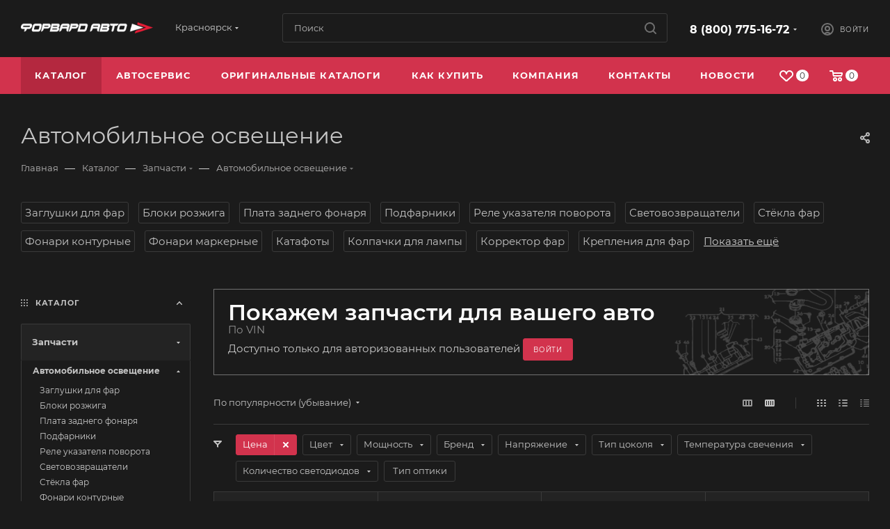

--- FILE ---
content_type: text/css
request_url: https://forwardauto.ru/bitrix/cache/css/s1/aspro_max/default_87d58187fb281240717c83b26dfb84e2/default_87d58187fb281240717c83b26dfb84e2_v1.css?17570509894092
body_size: 1672
content:


/* Start:/local/components/sok/forward.laximo/templates/forward/style.css?17545423482519*/
[x-cloak] {
	display: none !important;
}

.searchByVin__container {
	padding: 20px;
	border: 1px solid #faf7f7;
	display: flex;
	flex-direction: column;
	gap: 20px;
	color: #f3f3f366;
}

.searchByVin__header {
	display: flex;
	flex-direction: column;
	gap: 10px;
}

.searchByVin__heading {
	font-weight: 600;
	color: #fff;
	font-size: 32px;
}
input[type="text"].searchByVin__input{
	color: #1e1e1e;
}
#searchByVin__input {
	padding: 5px 30px;
	background-color: #faf7f7;
	color: #1e1e1e;
}

.inline-link {
	color: #287ff3;
}

/* МОДАЛКА */

dialog[open] {
	width: 100%;
	height: 100vh;
	position: fixed;
	z-index: 10000;
	top: 0;
	left: 0;
	display: grid;
	place-items: center;
	backdrop-filter: blur(8px);
	background-color: rgba(0, 0, 0, 0.4);
}

dialog input[type='radio'] {
	accent-color: var(--theme-base-color);
	color: green;
	transform: scale(2);
	margin-left: 5px;
}
.laximo_modal_content{
	overflow-y: auto;
    max-height: 600px;
}
.close-button {
	all: unset;
	position: absolute;
	right: 10px;
	top: 10px;
	cursor: pointer;
}

.show-more {
	text-decoration: underline;
	cursor: pointer;
}

.vehicle-found {
	position: relative;
	padding: 20px;
	background-color: #1b1b1b;
	color: white;
	border: 1px solid #faf7f7;
	max-width: 500px;
}

.vehicle-found__container {
	display: flex;
	flex-direction: column;
	gap: 20px;
}

.vehicle-found__table td {
	padding: 10px 5px;
}

.vehicle-found__property-name {
	color: #a3a3a3;
}

.vehicle-found__model-name {
	color: #d2334d;
	font-weight: 600;
}

.vehicle-found__heading {
	font-weight: 600;
}
.laximo_close_btn svg path{
	fill:#919191;
}
.laximoSearchWrapper{
	background: url(/local/components/sok/forward.laximo/templates/forward/img/lxbg.png);
    background-repeat: no-repeat;
    background-size: contain;
    background-position-x: right;
	margin: 10px 0;
}
form#vin-form, form#gos-num-form {
    margin-top: 10px;
}
#vin-form input.searchByVin__input, #gos-num-form input.searchByGosNum__input{
    line-height: 1.33;
    padding: 10px 5px;
    background: #fff;
    font-size: 0.7333em;
    position: relative;
    border-color: #fff;
    margin-right: 10px;
    margin-bottom: 10px;
	width: 193px;
}
.whats_vin{
	font-size: 12px;
    color: #8f8f8f;
}
.switch-gos-num{
	font-size: 12px;
}

@media (max-width:490px) {
	#vin-form, #gos-num-form{
		text-align:center;
		margin-bottom: 12px;
	}
	#vin-form input.searchByVin__input, #gos-num-form input.searchByGosNum__input{
		margin-right: 0px;
	}
	.laximo_modal_content {
		max-height: 520px;
	}
}
/* End */


/* Start:/bitrix/templates/aspro_max/components/bitrix/catalog.smart.filter/main_compact_ajax/style.css?16599437831133*/
/*BIZ*/
.bx_filter .bx_filter_parameter_biz{
	font-size:15px;
	display:inline-block;
	margin-right:10px;
	text-decoration:none;
	color:#215968;
	border-bottom:1px dashed;
}
.bx_filter .bx_filter_parameter_biz:hover{
	text-decoration:none;
	border-bottom:1px solid;
}
.bx_filter .bx_filter_parameter_biz.active{
	position:relative;
	padding-left:20px;
	color:#d54a4a;
	border-bottom:1px solid;
}
.bx_filter .bx_filter_parameter_biz.active:hover{
	border-bottom:1px dashed;
}
.bx_filter .bx_filter_parameter_biz.active:before{
	position:absolute;
	top:4px;
	left:1px;
	display:block;
	width:13px;
	height:13px;
	content:' ';
	background:url('[data-uri]') no-repeat center left;
}
/* End */
/* /local/components/sok/forward.laximo/templates/forward/style.css?17545423482519 */
/* /bitrix/templates/aspro_max/components/bitrix/catalog.smart.filter/main_compact_ajax/style.css?16599437831133 */


--- FILE ---
content_type: text/css
request_url: https://forwardauto.ru/bitrix/cache/css/s1/aspro_max/default_bd6b845efb989dfa00368bab3a2e67c7/default_bd6b845efb989dfa00368bab3a2e67c7_v1.css?17570509774697
body_size: 1287
content:


/* Start:/bitrix/templates/aspro_max/components/bitrix/catalog.section/catalog_block/style.css?16599437832700*/
.ajax_load .top_wrapper {
  margin-right: 1px;
}
.ajax_load .top_wrapper .catalog_block .catalog_item > div {
  padding-left: 25px;
  padding-right: 25px;
}
.ajax_load .top_wrapper .catalog_item .footer_button {
  margin-left: -25px;
  margin-right: -25px;
}

.catalog_block_template .catalog_block.owl-carousel .owl-stage-outer {
  margin: 0px -1px 0px 0px;
  padding: 0px 1px 0px 0px;
}
.catalog_block_template .catalog_block.owl-carousel .owl-stage-outer .owl-item:hover {
  z-index: 2;
}
.catalog_block_template .catalog_block.owl-carousel .catalog_item:hover .inner_wrap {
  box-shadow: inset 0px 0px 0px 1px #ececec;
  box-shadow: inset 0px 0px 0px 1px var(--stroke_black);
  height: 100%;
}
.ordered-block .catalog_block_template .catalog_block .TYPE_2 .cost.prices .more-item-info > .svg {
  top: -2px;
}
.catalog_block_template .catalog_block.owl-carousel .catalog_item:hover .inner_wrap.TYPE_2 .footer_button {
  margin-top: 0;
}

@media (min-width: 1200px) {
  .wrapper1 .right_block.wide_Y .ajax_load .top_wrapper .col-lg-3:not(.custom-line),
  .col-lg-5_2.custom-line {
    width: 20%;
  }
  .right_block.wide_Y .ajax_load .top_wrapper .col-lg-4:not(.custom-line),
  #main .catalog_page .section-content-wrapper.with-leftblock .col-lg-3:not(.custom-line),
  #main .catalog_in_content .section-content-wrapper.with-leftblock .col-lg-3:not(.custom-line) {
    width: 25%;
  }

  #main .right_block.wide_Y.catalog_page .section-content-wrapper.with-leftblock .col-lg-4:not(.custom-line),
  #main .catalog_in_content .section-content-wrapper.with-leftblock .col-lg-4:not(.custom-line) {
    width: 33.33%;
  }
}

@media (min-width: 1200px) and (max-width: 1499px) {
  .wrapper1.header-v28 .right_block.wide_Y .ajax_load .top_wrapper .col-lg-3:not(.custom-line) {
    width: 25%;
  }
  .wrapper1.header-v28 .controls-linecount {
    display: none;
  }
}

@media (max-width: 600px) {
  .wrapper1.front_page .compact-catalog-slider .catalog_block.items {
    width: auto;
    padding-left: 16px;
    margin: 0 -16px -20px !important;
    padding-bottom: 20px;
  }
  .wrapper1.front_page .compact-catalog-slider .catalog_block.items .item-parent {
    flex-shrink: 0;
    margin: 0;
    width: 172px;
  }
  .wrapper1.front_page .compact-catalog-slider .catalog_block.items .item-parent:last-of-type {
    padding-right: 16px;
    width: calc(172px + 16px);
  }

  .wrapper1.front_page .compact-catalog-slider .catalog_block.items:not(.has-bottom-nav) .bottom_nav.mobile_slider * {
    display: none;
  }

  .wrapper1.front_page .compact-catalog-slider ~ .bottom_nav:not(.mobile_slider) {
    display: none;
  }
}

/* End */


/* Start:/bitrix/templates/aspro_max/css/bonus-system.min.css?16710922381535*/
.bonus-system-block,.bonus_item_cart,.lt_cart_bonus_all{font-size:.8rem;line-height:1rem;position:relative;padding:4px 0 0 14px;width:max-content}.bonus-system-block:empty,.bonus_item_cart:empty,.lt_cart_bonus_all:empty{display:none}.bonus-system-block:after,.bonus_item_cart:after,.lt_cart_bonus_all:after{content:'';display:block;position:absolute;left:0;top:3px;bottom:0;width:11px;background:url(/bitrix/templates/aspro_max/css/../images/svg/bonus_icon.svg) center no-repeat}.catalog_item.big .bonus-system-block{color:#fff}.catalog_item.big .bonus-system-block:not(:empty):after{background:url(/bitrix/templates/aspro_max/css/../images/svg/bonus_icon_white.svg) center no-repeat}.services_buy_block .bonus-system-block{margin-left:9px}.body-info__bottom .sale_block~.bonus-system-block{margin-top:5px}.prices-services-detail .bonus-system-block{margin-left:8px}.bonus_item_cart{margin-bottom:5px}.basket_fly .items_wrap .bonus-system-block,.basket_hover_block .bonus-system-block,.lt_cart_bonus_all{margin-left:auto}#bx-soa-order .bx-soa-cart-total .bx-soa-cart-total-line [id^=bonus]>span{background:var(--card_bg_black);position:relative;z-index:1}.bx-soa-section-content.lt_bonus_cont_success{background-color:var(--black_bg_black);padding-top:26px}.bonus_comment_min_max{color:var(--white_text_black)}#bonus_payment_block .bx-soa-coupon-input.lt_no_arrow:before{display:none}#bonus_payment_block #bonus_payfield_block .bx-soa-coupon-input{display:inline-block;vertical-align:baseline;overflow:visible}#bonus_payment_block #bonus_payfield_block .bx-soa-coupon-input input{margin-bottom:10px}
/* End */
/* /bitrix/templates/aspro_max/components/bitrix/catalog.section/catalog_block/style.css?16599437832700 */
/* /bitrix/templates/aspro_max/css/bonus-system.min.css?16710922381535 */


--- FILE ---
content_type: application/javascript
request_url: https://forwardauto.ru/bitrix/cache/js/s1/aspro_max/default_6d89717aa2fccaf876392342038c12b5/default_6d89717aa2fccaf876392342038c12b5_v1.js?175705098970603
body_size: 15695
content:

; /* Start:"a:4:{s:4:"full";s:34:"/local/js/soklib.js?17484076246079";s:6:"source";s:19:"/local/js/soklib.js";s:3:"min";s:0:"";s:3:"map";s:0:"";}"*/
sokJSLib = {
    childs:[],
    vueApp:{},
    ajaxDataType:"json",
    //object main functions(methods) section
    init:function(options){
        let _this=this
        $.each(options, function(i,v){
          _this[i]=v;
        });
        this.eventsChecker();
        this.listenersChecker();
    },
    //object events checker method, provides binding functions on events from the "events" property of object
    eventsChecker:function(){
        let thisObj=this;
        $.each(thisObj.events, function(eventType, eventData) {
          $.each(eventData, function(selector, callback){
            if(Array.isArray(callback)){
              $.each(callback, function(index, callbackFunction){
                if(eventType=="load"){
                  thisObj[callbackFunction].call($(selector), thisObj);
                }else if(eventType=="ready"){
                  $(document).ready(function(){
                    thisObj[callbackFunction].call($(selector), thisObj);
                  });
                }else if(eventType=="custom"){
                  $(document).off(selector, thisObj[callbackFunction]);
                  $(document).on(selector, thisObj[callbackFunction]);
                }else if(eventType=="scroll"){
                  selector=selector=="window"?window:selector;
                  $(selector).off(eventType, thisObj[callbackFunction]);
                  $(selector).on(eventType, thisObj[callbackFunction]);
                }else if(eventType=="wheel" || eventType=="touchmove"){
                  $(selector).off(eventType, { passive: false }, thisObj[callbackFunction]);
                  $(selector).on(eventType, { passive: false }, thisObj[callbackFunction]);
                }else{
                  $(document).off(eventType, selector, thisObj[callbackFunction]);
                  $(document).on(eventType, selector, thisObj[callbackFunction]);
                }
              })
            }else{
              if(eventType=="load"){
                thisObj[callback].call($(selector), thisObj);
              }else if(eventType=="ready"){
                $(document).ready(function(){
                  thisObj[callback].call($(selector), thisObj);
                });
              }else if(eventType=="custom"){
                  $(document).off(selector, thisObj[callback]);
                  $(document).on(selector, thisObj[callback]);
              }else if(eventType=="scroll"){
                selector=selector=="window"?window:selector;
                $(selector).off(eventType, thisObj[callback]);
                $(selector).on(eventType, thisObj[callback]);
              }else if(eventType=="wheel" || eventType=="touchmove"){
                $(selector).off(eventType, { passive: false }, thisObj[callback]);
                $(selector).on(eventType, { passive: false }, thisObj[callback]);
              }else{
                  $(document).off(eventType, selector, thisObj[callback]);
                  $(document).on(eventType, selector, thisObj[callback]);
              }
            }
          })
        });
    },
    addListener:function(event, params=false, context=false){
      var customEvent=$.Event(event);
      if(context)
        customEvent.context = context;
      $(document).trigger(customEvent, context);
    },
    //common ajax request metod
    sendRequest: async function(Callback){
          let _this=this;
          console.log("Callback", Callback);
          console.log("ajaxUrl", _this.ajaxUrl);
          console.log("data", this.ajaxParams);
          console.log("data_type", _this.ajaxDataType);
          let result=new Promise((resolve, reject) =>{
            $.ajax({
              url: _this.ajaxUrl,
              method: 'POST',
              data: this.ajaxParams,
              dataType: _this.ajaxDataType,
              contentType: false,
              processData: false,
              success: function(data) {
                setTimeout(function(){
                  _this[Callback](data);
                  resolve(true);
                }, 10);
              },
              error: function(xhr, status, error) { // добавляем аргументы xhr, status и error
                console.log('XHR status:', xhr);
                console.log('Error status:', status);
                console.log('Error message:', error);
                resolve(false);
              }
            });
          });
      return result;
    },
    listenersChecker:function(){
      let thisObj=this;
      this.Proxy=new Proxy(thisObj, {
        set: function(target, prop, value) {
          Reflect.set(target, prop, value);
          Object.keys(thisObj.propListeners).forEach(function(propName){
            console.log(prop, propName);
            if(prop==propName){
              thisObj[thisObj.propListeners[propName]]();
            }
          });  
        }
      })
    },
  
    modifyTemplateData: function(templateName, templateData, propertyName=false){
      console.log(this.vueApp[templateName]);
      if(propertyName){
        this.vueApp[templateName][propertyName]=templateData;
      }else{
        Object.keys(templateData).forEach(key => {
          this.vueApp[templateName][key]=templateData[key];
        });
      }
    },
    mountTemplate:function(templateName, templateData, selector){
      let _this=this;
        this.vueApp[templateName]=BX.Vue3.BitrixVue.createApp({
          data()
          {
            return templateData;
          },
          methods(){
            _this.VueInitScripts
          },
          mounted(){
            _this.VueInitScripts.call(this);
          },
          updated(){
            _this.VueInitScripts.call(this);
          },
          // language=Vue
          template: this.templatesHTML[templateName],
        }).mount(selector);
    },
    
    extend:function (Child) {
      object=this;
      for(var key in object) {
        if(key!="childs")
         Child[key]=object[key];
      }
      console.log(Child);
      //sokJSLib.childs.push(Child.constructor);
    },
  };
/* End */
;
; /* Start:"a:4:{s:4:"full";s:79:"/local/components/sok/forward.laximo/templates/forward/script.js?17484076246081";s:6:"source";s:64:"/local/components/sok/forward.laximo/templates/forward/script.js";s:3:"min";s:0:"";s:3:"map";s:0:"";}"*/
sokJSLib.extend(laximoSearch = {
    //object props section
    ajaxParams: {},
    templatePath: "",
    signedParams: "",
    cars:{},
    selectedCar:{},
    authorized:0,
    reloadWindow:false,
    VueInit: false,
    //region Event listeners list
    events: {
      click: {
        ".choose_vehicle": "chooseVehicle",
        ".show_car_info":"showVehicleInfo",
        ".laximo_close_btn":"closeModal",
        ".select_current_vehicle":"selectVehicle",
        ".remove_vehicle":"removeVehicle",
        "#searchByVin__send-button":"searchByVin",
        ".add_vehicle":"addVehicle",
        ".switch-gos-num":"switchGosNum",
        ".switch-vin":"switchVin",
      },
      load:{
        body:"loadWidget",
      },
    },
    // region Init scripts on mount
    VueInitScripts: function () {
      $('.searchByGosNum__input').mask('Z 000 ZZ 009', {
        translation: {
          'Z': {
            pattern: /[АаВвЕеКкМмНнОоРрСсТтУуХх]/, optional: false
          }
        }
      });
    },
    getFormData: function(form=false){
      let data = form ? new FormData(form) : new FormData();
      data.set("action", "searchByVin");
      data.set("signedParamsString", laximoSearch.signedParams);
      data.set("is_ajax_post", "Y");
      return data;
    },
    prepareModal: function(){
      if(!$(".laximoModals").length)
        $("body").append("<div class='laximoModals'></div>");
    },
    loadWidget: function(){
      laximoSearch.mountTemplate(
        "main",
        {
          cars: laximoSearch.cars,
          car: laximoSearch.selectedCar,
          authorized: laximoSearch.authorized,
          gosNumSearch: false,
        },
        ".laximoSearchWrapper"
      );
    },
    reloadWidget:function(){
      laximoSearch.modifyTemplateData(
        "main",
        {
          cars: laximoSearch.cars,
          car: laximoSearch.selectedCar,
          authorized: laximoSearch.authorized,
        }
      );
    },
    switchGosNum: function(){
      laximoSearch.modifyTemplateData(
        "main",
        {
          gosNumSearch: true,
        }
      );
    },
    switchVin: function(){
      laximoSearch.modifyTemplateData(
        "main",
        {
          gosNumSearch: false,
        }
      );
    },
    chooseVehicle: function(){
      laximoSearch.prepareModal();
      laximoSearch.mountTemplate(
        "choose_vehicle",
        {
          cars: laximoSearch.cars,
          selectedCar: laximoSearch.selectedCar,
        },
        ".laximoModals"
      );
    },
    showVehicleInfo: function(){
      const result = laximoSearch.cars.find(item => item.ID === $(this).attr("data-id"));
      console.log(result);
      laximoSearch.prepareModal();
      laximoSearch.mountTemplate(
        "vehicle_info",
        {
          car: result,
        },
        ".laximoModals"
      );
    },
    closeModal: function(){
      if(!laximoSearch.reloadWindow)
        $(".laximoModals dialog").remove();
      else{
        $(".laximo_modal").addClass("form sending");
        location.reload();
      }
    },
    selectVehicle: function(){
      $(".laximo_modal").addClass("form sending");
      let data = laximoSearch.getFormData();
      data.set("id", $(this).attr("data-id"));
      data.set("action", "selectVehicle");
      laximoSearch.ajaxParams = data;
      laximoSearch.sendRequest("selectVehicleCalback");
    },
    selectVehicleCalback: function(data){
      console.log(data);
      if(data.result){
        laximoSearch.reloadWindow=true;
        laximoSearch.cars=data.result.USER.CARS;
        laximoSearch.selectedCar=data.result.SELECTED_CAR;
        laximoSearch.reloadWidget();
        laximoSearch.closeModal();
      }
    },
    removeVehicle: function(){
      $(".laximo_modal").addClass("form sending");
      let data = laximoSearch.getFormData();
      data.set("id", $(this).attr("data-id"));
      data.set("action", "removeVehicle");
      laximoSearch.ajaxParams = data;
      laximoSearch.sendRequest("removeVehicleCalback");
    },
    removeVehicleCalback: function(data){
      laximoSearch.reloadWindow=true;
      if(typeof data.result.USER !== "undefined"){
        laximoSearch.cars=data.result.USER.CARS;
        laximoSearch.selectedCar=data.result.SELECTED_CAR;
        laximoSearch.chooseVehicle();
        laximoSearch.reloadWidget();
      }else{
        laximoSearch.cars=false;
        laximoSearch.selectedCar=false;
        laximoSearch.reloadWidget();
        laximoSearch.closeModal();
      }
    },
    searchByVin: function(){
      let form = $("#vin-form")[0];
      let data = laximoSearch.getFormData(form);
      data.set("action", "searchByVin");
      laximoSearch.ajaxParams = data;
      laximoSearch.sendRequest("searchByVinCalback");
    },
    searchByVinCalback: function(data){
      console.log(data);
      if(typeof data.result.USER !== "undefined"){
        laximoSearch.cars=data.result.USER.CARS;
        laximoSearch.selectedCar=data.result.SELECTED_CAR;
      }
      laximoSearch.prepareModal();
      if(!data.result.success && typeof data.result.message!=="undefined"){
        laximoSearch.mountTemplate(
          "error_message",
          {
            message: data.result.message,
          },
          ".laximoModals"
        );
      }else if(data.result.count>1){
        laximoSearch.cars=data.result.saveResult;
        laximoSearch.reloadWindow=true;
        laximoSearch.mountTemplate(
          "found_vehicles",
          {
            result: data.result.saveResult,
          },
          ".laximoModals"
        );
      }else{
        laximoSearch.reloadWindow=true;
        laximoSearch.mountTemplate(
          "found_vehicle",
          {
            result: data.result.saveResult[0],
          },
          ".laximoModals"
        );
      }
      
      laximoSearch.reloadWidget();
    },
    addVehicle: function(){
      laximoSearch.prepareModal();
      laximoSearch.mountTemplate(
        "add_vehicle",
        {
          
        },
        ".laximoModals"
      );
    },
});
/* End */
;
; /* Start:"a:4:{s:4:"full";s:89:"/local/components/sok/forward.laximo/templates/forward/jquery.mask.min.js?174840762415452";s:6:"source";s:73:"/local/components/sok/forward.laximo/templates/forward/jquery.mask.min.js";s:3:"min";s:0:"";s:3:"map";s:0:"";}"*/
// jQuery Mask Plugin v1.14.16
// github.com/igorescobar/jQuery-Mask-Plugin
var $jscomp = $jscomp || {};
$jscomp.scope = {};
$jscomp.findInternal = function(a, n, f) {
    a instanceof String && (a = String(a));
    for (var p = a.length, k = 0; k < p; k++) {
        var b = a[k];
        if (n.call(f, b, k, a))
            return {
                i: k,
                v: b
            }
    }
    return {
        i: -1,
        v: void 0
    }
}
;
$jscomp.ASSUME_ES5 = !1;
$jscomp.ASSUME_NO_NATIVE_MAP = !1;
$jscomp.ASSUME_NO_NATIVE_SET = !1;
$jscomp.SIMPLE_FROUND_POLYFILL = !1;
$jscomp.defineProperty = $jscomp.ASSUME_ES5 || "function" == typeof Object.defineProperties ? Object.defineProperty : function(a, n, f) {
    a != Array.prototype && a != Object.prototype && (a[n] = f.value)
}
;
$jscomp.getGlobal = function(a) {
    return "undefined" != typeof window && window === a ? a : "undefined" != typeof global && null != global ? global : a
}
;
$jscomp.global = $jscomp.getGlobal(this);
$jscomp.polyfill = function(a, n, f, p) {
    if (n) {
        f = $jscomp.global;
        a = a.split(".");
        for (p = 0; p < a.length - 1; p++) {
            var k = a[p];
            k in f || (f[k] = {});
            f = f[k]
        }
        a = a[a.length - 1];
        p = f[a];
        n = n(p);
        n != p && null != n && $jscomp.defineProperty(f, a, {
            configurable: !0,
            writable: !0,
            value: n
        })
    }
}
;
$jscomp.polyfill("Array.prototype.find", function(a) {
    return a ? a : function(a, f) {
        return $jscomp.findInternal(this, a, f).v
    }
}, "es6", "es3");
(function(a, n, f) {
    "function" === typeof define && define.amd ? define(["jquery"], a) : "object" === typeof exports && "undefined" === typeof Meteor ? module.exports = a(require("jquery")) : a(n || f)
}
)(function(a) {
    var n = function(b, d, e) {
        var c = {
            invalid: [],
            getCaret: function() {
                try {
                    var a = 0
                      , r = b.get(0)
                      , h = document.selection
                      , d = r.selectionStart;
                    if (h && -1 === navigator.appVersion.indexOf("MSIE 10")) {
                        var e = h.createRange();
                        e.moveStart("character", -c.val().length);
                        a = e.text.length
                    } else if (d || "0" === d)
                        a = d;
                    return a
                } catch (C) {}
            },
            setCaret: function(a) {
                try {
                    if (b.is(":focus")) {
                        var c = b.get(0);
                        if (c.setSelectionRange)
                            c.setSelectionRange(a, a);
                        else {
                            var g = c.createTextRange();
                            g.collapse(!0);
                            g.moveEnd("character", a);
                            g.moveStart("character", a);
                            g.select()
                        }
                    }
                } catch (B) {}
            },
            events: function() {
                b.on("keydown.mask", function(a) {
                    b.data("mask-keycode", a.keyCode || a.which);
                    b.data("mask-previus-value", b.val());
                    b.data("mask-previus-caret-pos", c.getCaret());
                    c.maskDigitPosMapOld = c.maskDigitPosMap
                }).on(a.jMaskGlobals.useInput ? "input.mask" : "keyup.mask", c.behaviour).on("paste.mask drop.mask", function() {
                    setTimeout(function() {
                        b.keydown().keyup()
                    }, 100)
                }).on("change.mask", function() {
                    b.data("changed", !0)
                }).on("blur.mask", function() {
                    f === c.val() || b.data("changed") || b.trigger("change");
                    b.data("changed", !1)
                }).on("blur.mask", function() {
                    f = c.val()
                }).on("focus.mask", function(b) {
                    !0 === e.selectOnFocus && a(b.target).select()
                }).on("focusout.mask", function() {
                    e.clearIfNotMatch && !k.test(c.val()) && c.val("")
                })
            },
            getRegexMask: function() {
                for (var a = [], b, c, e, t, f = 0; f < d.length; f++)
                    (b = l.translation[d.charAt(f)]) ? (c = b.pattern.toString().replace(/.{1}$|^.{1}/g, ""),
                    e = b.optional,
                    (b = b.recursive) ? (a.push(d.charAt(f)),
                    t = {
                        digit: d.charAt(f),
                        pattern: c
                    }) : a.push(e || b ? c + "?" : c)) : a.push(d.charAt(f).replace(/[-\/\\^$*+?.()|[\]{}]/g, "\\$&"));
                a = a.join("");
                t && (a = a.replace(new RegExp("(" + t.digit + "(.*" + t.digit + ")?)"), "($1)?").replace(new RegExp(t.digit,"g"), t.pattern));
                return new RegExp(a)
            },
            destroyEvents: function() {
                b.off("input keydown keyup paste drop blur focusout ".split(" ").join(".mask "))
            },
            val: function(a) {
                var c = b.is("input") ? "val" : "text";
                if (0 < arguments.length) {
                    if (b[c]() !== a)
                        b[c](a);
                    c = b
                } else
                    c = b[c]();
                return c
            },
            calculateCaretPosition: function(a) {
                var d = c.getMasked()
                  , h = c.getCaret();
                if (a !== d) {
                    var e = b.data("mask-previus-caret-pos") || 0;
                    d = d.length;
                    var g = a.length, f = a = 0, l = 0, k = 0, m;
                    for (m = h; m < d && c.maskDigitPosMap[m]; m++)
                        f++;
                    for (m = h - 1; 0 <= m && c.maskDigitPosMap[m]; m--)
                        a++;
                    for (m = h - 1; 0 <= m; m--)
                        c.maskDigitPosMap[m] && l++;
                    for (m = e - 1; 0 <= m; m--)
                        c.maskDigitPosMapOld[m] && k++;
                    h > g ? h = 10 * d : e >= h && e !== g ? c.maskDigitPosMapOld[h] || (e = h,
                    h = h - (k - l) - a,
                    c.maskDigitPosMap[h] && (h = e)) : h > e && (h = h + (l - k) + f)
                }
                return h
            },
            behaviour: function(d) {
                d = d || window.event;
                c.invalid = [];
                var e = b.data("mask-keycode");
                if (-1 === a.inArray(e, l.byPassKeys)) {
                    e = c.getMasked();
                    var h = c.getCaret()
                      , g = b.data("mask-previus-value") || "";
                    setTimeout(function() {
                        c.setCaret(c.calculateCaretPosition(g))
                    }, a.jMaskGlobals.keyStrokeCompensation);
                    c.val(e);
                    c.setCaret(h);
                    return c.callbacks(d)
                }
            },
            getMasked: function(a, b) {
                var h = []
                  , f = void 0 === b ? c.val() : b + ""
                  , g = 0
                  , k = d.length
                  , n = 0
                  , p = f.length
                  , m = 1
                  , r = "push"
                  , u = -1
                  , w = 0;
                b = [];
                if (e.reverse) {
                    r = "unshift";
                    m = -1;
                    var x = 0;
                    g = k - 1;
                    n = p - 1;
                    var A = function() {
                        return -1 < g && -1 < n
                    }
                } else
                    x = k - 1,
                    A = function() {
                        return g < k && n < p
                    }
                    ;
                for (var z; A(); ) {
                    var y = d.charAt(g)
                      , v = f.charAt(n)
                      , q = l.translation[y];
                    if (q)
                        v.match(q.pattern) ? (h[r](v),
                        q.recursive && (-1 === u ? u = g : g === x && g !== u && (g = u - m),
                        x === u && (g -= m)),
                        g += m) : v === z ? (w--,
                        z = void 0) : q.optional ? (g += m,
                        n -= m) : q.fallback ? (h[r](q.fallback),
                        g += m,
                        n -= m) : c.invalid.push({
                            p: n,
                            v: v,
                            e: q.pattern
                        }),
                        n += m;
                    else {
                        if (!a)
                            h[r](y);
                        v === y ? (b.push(n),
                        n += m) : (z = y,
                        b.push(n + w),
                        w++);
                        g += m
                    }
                }
                a = d.charAt(x);
                k !== p + 1 || l.translation[a] || h.push(a);
                h = h.join("");
                c.mapMaskdigitPositions(h, b, p);
                return h
            },
            mapMaskdigitPositions: function(a, b, d) {
                a = e.reverse ? a.length - d : 0;
                c.maskDigitPosMap = {};
                for (d = 0; d < b.length; d++)
                    c.maskDigitPosMap[b[d] + a] = 1
            },
            callbacks: function(a) {
                var g = c.val()
                  , h = g !== f
                  , k = [g, a, b, e]
                  , l = function(a, b, c) {
                    "function" === typeof e[a] && b && e[a].apply(this, c)
                };
                l("onChange", !0 === h, k);
                l("onKeyPress", !0 === h, k);
                l("onComplete", g.length === d.length, k);
                l("onInvalid", 0 < c.invalid.length, [g, a, b, c.invalid, e])
            }
        };
        b = a(b);
        var l = this, f = c.val(), k;
        d = "function" === typeof d ? d(c.val(), void 0, b, e) : d;
        l.mask = d;
        l.options = e;
        l.remove = function() {
            var a = c.getCaret();
            l.options.placeholder && b.removeAttr("placeholder");
            b.data("mask-maxlength") && b.removeAttr("maxlength");
            c.destroyEvents();
            c.val(l.getCleanVal());
            c.setCaret(a);
            return b
        }
        ;
        l.getCleanVal = function() {
            return c.getMasked(!0)
        }
        ;
        l.getMaskedVal = function(a) {
            return c.getMasked(!1, a)
        }
        ;
        l.init = function(g) {
            g = g || !1;
            e = e || {};
            l.clearIfNotMatch = a.jMaskGlobals.clearIfNotMatch;
            l.byPassKeys = a.jMaskGlobals.byPassKeys;
            l.translation = a.extend({}, a.jMaskGlobals.translation, e.translation);
            l = a.extend(!0, {}, l, e);
            k = c.getRegexMask();
            if (g)
                c.events(),
                c.val(c.getMasked());
            else {
                e.placeholder && b.attr("placeholder", e.placeholder);
                b.data("mask") && b.attr("autocomplete", "off");
                g = 0;
                for (var f = !0; g < d.length; g++) {
                    var h = l.translation[d.charAt(g)];
                    if (h && h.recursive) {
                        f = !1;
                        break
                    }
                }
                f && b.attr("maxlength", d.length).data("mask-maxlength", !0);
                c.destroyEvents();
                c.events();
                g = c.getCaret();
                c.val(c.getMasked());
                c.setCaret(g)
            }
        }
        ;
        l.init(!b.is("input"))
    };
    a.maskWatchers = {};
    var f = function() {
        var b = a(this)
          , d = {}
          , e = b.attr("data-mask");
        b.attr("data-mask-reverse") && (d.reverse = !0);
        b.attr("data-mask-clearifnotmatch") && (d.clearIfNotMatch = !0);
        "true" === b.attr("data-mask-selectonfocus") && (d.selectOnFocus = !0);
        if (p(b, e, d))
            return b.data("mask", new n(this,e,d))
    }
      , p = function(b, d, e) {
        e = e || {};
        var c = a(b).data("mask")
          , f = JSON.stringify;
        b = a(b).val() || a(b).text();
        try {
            return "function" === typeof d && (d = d(b)),
            "object" !== typeof c || f(c.options) !== f(e) || c.mask !== d
        } catch (w) {}
    }
      , k = function(a) {
        var b = document.createElement("div");
        a = "on" + a;
        var e = a in b;
        e || (b.setAttribute(a, "return;"),
        e = "function" === typeof b[a]);
        return e
    };
    a.fn.mask = function(b, d) {
        d = d || {};
        var e = this.selector
          , c = a.jMaskGlobals
          , f = c.watchInterval;
        c = d.watchInputs || c.watchInputs;
        var k = function() {
            if (p(this, b, d))
                return a(this).data("mask", new n(this,b,d))
        };
        a(this).each(k);
        e && "" !== e && c && (clearInterval(a.maskWatchers[e]),
        a.maskWatchers[e] = setInterval(function() {
            a(document).find(e).each(k)
        }, f));
        return this
    }
    ;
    a.fn.masked = function(a) {
        return this.data("mask").getMaskedVal(a)
    }
    ;
    a.fn.unmask = function() {
        clearInterval(a.maskWatchers[this.selector]);
        delete a.maskWatchers[this.selector];
        return this.each(function() {
            var b = a(this).data("mask");
            b && b.remove().removeData("mask")
        })
    }
    ;
    a.fn.cleanVal = function() {
        return this.data("mask").getCleanVal()
    }
    ;
    a.applyDataMask = function(b) {
        b = b || a.jMaskGlobals.maskElements;
        (b instanceof a ? b : a(b)).filter(a.jMaskGlobals.dataMaskAttr).each(f)
    }
    ;
    k = {
        maskElements: "input,td,span,div",
        dataMaskAttr: "*[data-mask]",
        dataMask: !0,
        watchInterval: 300,
        watchInputs: !0,
        keyStrokeCompensation: 10,
        useInput: !/Chrome\/[2-4][0-9]|SamsungBrowser/.test(window.navigator.userAgent) && k("input"),
        watchDataMask: !1,
        byPassKeys: [9, 16, 17, 18, 36, 37, 38, 39, 40, 91],
        translation: {
            0: {
                pattern: /\d/
            },
            9: {
                pattern: /\d/,
                optional: !0
            },
            "#": {
                pattern: /\d/,
                recursive: !0
            },
            A: {
                pattern: /[a-zA-Z0-9]/
            },
            S: {
                pattern: /[a-zA-Z]/
            }
        }
    };
    a.jMaskGlobals = a.jMaskGlobals || {};
    k = a.jMaskGlobals = a.extend(!0, {}, k, a.jMaskGlobals);
    k.dataMask && a.applyDataMask();
    setInterval(function() {
        a.jMaskGlobals.watchDataMask && a.applyDataMask()
    }, k.watchInterval)
}, window.jQuery, window.Zepto);
/* End */
;
; /* Start:"a:4:{s:4:"full";s:110:"/bitrix/templates/aspro_max/components/bitrix/catalog.smart.filter/main_compact_ajax/script.js?167757767841648";s:6:"source";s:94:"/bitrix/templates/aspro_max/components/bitrix/catalog.smart.filter/main_compact_ajax/script.js";s:3:"min";s:0:"";s:3:"map";s:0:"";}"*/
// fix double add event handler (composite + google PSI module)
if (!window.JCSmartFilterBinds) {
  $(document).ready(function () {
    $(document).on("click", ".bx_filter.compact .bx_filter_parameters_box_title .delete_filter", function () {
      var _this = $(this);
      _this.closest(".bx_filter_parameters_box").find("input[type=text]").val("");
      _this.closest(".bx_filter_parameters_box").removeClass("set");
      _this.closest(".bx_filter_parameters_box").find(".pict label").removeClass("active");
      _this.closest(".bx_filter_parameters_box").find(".bx_filter_parameters_box_title .count_selected").text("");

      var t = false;
      _this
        .closest(".bx_filter_parameters_box")
        .find("input")
        .each(function () {
          var __this = this;
          $(__this).prop("checked", false);
          if (t) {
            clearTimeout(t);
          }

          t = setTimeout(function () {
            smartFilter.reload(__this);
          }, 100);
        });
    });

    $(document).on("click", ".bx_filter.compact .bx_filter_block", function (e) {
      e.stopPropagation();
    });

    $(document).on("click", ".bx_filter_button_box .bx_filter_search_reset", function (e) {
      $(this).addClass("hidden");
      $(".bx_filter_search_reset.btn-link-text").click();
    });

    $(document).on("click", "#mobilefilter .bx_filter_parameters_box_title:not(.prices)", function (e) {
      $(this).closest(".bx_filter_parameters_box").toggleClass("active");
    });

    $(document).on("click", ".filter-compact-block .bx_filter_parameters_box_title.prices.title", function (e) {
      if (BX.PopupWindowManager.getCurrentPopup()) BX.PopupWindowManager.getCurrentPopup().close();
      $(".bx_filter_parameters_box").removeClass("active");
    });

    $(document).on("click", ".filter-compact-block .bx_filter_parameters_box_title:not(.prices)", function (e) {
      var target = e.target;
      if (
        !$(e.target).hasClass("tooltip") &&
        !$(e.target).hasClass("delete_filter") &&
        !$(e.target).closest(".delete_filter").length
      ) {
        e.stopPropagation();

        var $box = $(this).closest(".bx_filter_parameters_box");
        if ($box.hasClass("active")) {
          $(this).next(".bx_filter_block").stop().slideUp(100);
        } else {
          $(".bx_filter_block:not(.limited_block)").slideUp(100);
          $(".bx_filter_parameters_box").removeClass("active");

          var _this = $(this);
          setTimeout(function () {
            var boxOffsetLeft = _this.offset().left,
              boxWidth = _this.next(".bx_filter_block").outerWidth(),
              windowWidth = $(window).width();

            if (boxOffsetLeft + boxWidth > windowWidth) {
              _this.next(".bx_filter_block").addClass("right");
            } else {
              _this.next(".bx_filter_block").removeClass("right");
            }
          }, 0);

          _this.next(".bx_filter_block").stop().slideDown(300);
        }
        $box.toggleClass("active");
      }
    });

    $(document).on("click", ".bx_filter_block .bx_filter_button_box .btn", function () {
      $(this).closest("form").find(".bx_filter_search_button").click();
    });

    $(document).on("click", function (e) {
      $(".filter-compact-block .bx_filter_block:not(.limited_block)").stop().slideUp(100);
      $(".filter-compact-block .bx_filter_parameters_box").removeClass("active");
    });
    $(document).click(function (e) {
      if (!$(e.target).hasClass("tooltip")) {
        $(".bx_filter .hint.active").removeClass("active").find(".tooltip").slideUp(200);
      }
    });
    window.JCSmartFilterBinds = true;
  });
}
function JCSmartFilter(ajaxURL, viewMode, params) {
  this.ajaxURL = ajaxURL;
  this.form = null;
  this.timer = null;
  this.cacheKey = "";
  this.cache = [];
  this.viewMode = viewMode;
  this.normal_url = false;
  this.reset = false;
  this.SEF_SET_FILTER_URL = params.SEF_SET_FILTER_URL;
  this.SEF_DEL_FILTER_URL = params.SEF_DEL_FILTER_URL;
  /*if (params && params.SEF_SET_FILTER_URL)
		{*/
  this.bindUrlToButton("set_filter", params.SEF_SET_FILTER_URL);
  this.sef = true;
  /*}
		if (params && params.SEF_DEL_FILTER_URL)
		{*/
  this.bindUrlToButton("del_filter", params.SEF_DEL_FILTER_URL);
  //}
  if (!params.SEF_DEL_FILTER_URL) {
    this.normal_url = true;
  }
}

JCSmartFilter.prototype.keyup = function (input) {
  if (!!this.timer) {
    clearTimeout(this.timer);
  }
  if (!$(input).hasClass("disabled")) {
    this.timer = setTimeout(
      BX.delegate(function () {
        this.reload(input);
      }, this),
      500
    );
  }
};

JCSmartFilter.prototype.click = function (checkbox) {
  if (!!this.timer) {
    clearTimeout(this.timer);
  }

  this.timer = setTimeout(
    BX.delegate(function () {
      this.reload(checkbox);
    }, this),
    500
  );
};

JCSmartFilter.prototype.reload = function (input) {
  if (this.cacheKey !== "") {
    //Postprone backend query
    if (!!this.timer) {
      clearTimeout(this.timer);
    }
    this.timer = setTimeout(
      BX.delegate(function () {
        this.reload(input);
      }, this),
      1000
    );
    return;
  }
  this.cacheKey = "|";

  this.position = BX.pos(input, true);
  this.form = BX.findParent(input, { tag: "form" });

  if (this.form) {
    if ($(".middle > .container .ajax_load").length) $(".middle > .container .ajax_load").addClass("loading-state");

    var values = [];
    values[0] = { name: "ajax", value: "y" };
    this.gatherInputsValues(values, BX.findChildren(this.form, { tag: new RegExp("^(input|select)$", "i") }, true));

    $(".bx_filter_parameters_box").removeClass("set");

    for (var i = 0; i < values.length; i++) {
      this.cacheKey += values[i].name + ":" + values[i].value + "|";
      $("input[name=" + values[i].name + "]")
        .closest(".bx_filter_parameters_box")
        .addClass("set");
    }

    if (this.cache[this.cacheKey]) {
      this.curFilterinput = input;
      this.postHandler(this.cache[this.cacheKey], true);
    } else {
      if (this.sef) {
        var set_filter = BX("set_filter"),
          reset_filter = BX("del_filter");

        if (set_filter) set_filter.disabled = true;
        if (reset_filter) reset_filter.disabled = true;
      }

      this.curFilterinput = input;

      BX.ajax.loadJSON(this.ajaxURL, this.values2post(values), BX.delegate(this.postHandler, this));
    }
  }

  var i = 0;
  $(input)
    .closest(".bx_filter_block")
    .find("input[type=checkbox], input[type=radio]")
    .each(function () {
      if ($(this).prop("checked") === true) {
        ++i;
      }
    })
    .promise()
    .done(function () {
      if (i != 0) {
        $(input)
          .closest(".bx_filter_parameters_box")
          .find(".bx_filter_parameters_box_title .count_selected")
          .text(": " + i);
      } else {
        $(input).closest(".bx_filter_parameters_box").find(".bx_filter_parameters_box_title .count_selected").text("");
      }
    });
};

JCSmartFilter.prototype.updateItem = function (PID, arItem, reset) {
  if (arItem.PROPERTY_TYPE === "N" || arItem.PRICE) {
    var trackBar = window["trackBar" + PID];
    if (!trackBar && arItem.ENCODED_ID) trackBar = window["trackBar" + arItem.ENCODED_ID];

    if (trackBar && arItem.VALUES) {
      if (arItem.VALUES.MIN) {
        if (arItem.VALUES.MIN.FILTERED_VALUE) trackBar.setMinFilteredValue(arItem.VALUES.MIN.FILTERED_VALUE);
        else trackBar.setMinFilteredValue(arItem.VALUES.MIN.VALUE);
      }

      if (arItem.VALUES.MAX) {
        if (arItem.VALUES.MAX.FILTERED_VALUE) trackBar.setMaxFilteredValue(arItem.VALUES.MAX.FILTERED_VALUE);
        else trackBar.setMaxFilteredValue(arItem.VALUES.MAX.VALUE);
      }
      if (reset == "Y") {
        trackBar.leftPercent = trackBar.rightPercent = 0;
        $("#" + arItem.VALUES.MIN.CONTROL_ID).val("");
        $("#" + arItem.VALUES.MAX.CONTROL_ID).val("");
        $("#left_slider_" + arItem.ENCODED_ID).css({ left: "0%" });
        $("#colorUnavailableActive_" + arItem.ENCODED_ID).css({ left: "0%", right: "0%" });
        $("#colorAvailableInactive_" + arItem.ENCODED_ID).css({ left: "0%", right: "0%" });
        $("#colorAvailableActive_" + arItem.ENCODED_ID).css({ left: "0%", right: "0%" });
        $("#right_slider_" + arItem.ENCODED_ID).css({ right: "0%" });
      }
    }
  } else if (arItem.VALUES) {
    for (var i in arItem.VALUES) {
      if (arItem.VALUES.hasOwnProperty(i)) {
        var value = arItem.VALUES[i];
        var control = BX(value.CONTROL_ID);
        if (!!control) {
          var label = document.querySelector('[data-role="label_' + value.CONTROL_ID + '"]');
          input = document.querySelector('[id="' + value.CONTROL_ID + '"]');

          if (value.DISABLED) {
            if (label) {
              BX.addClass(label, "disabled");
              if (input) {
                input.setAttribute("disabled", "disabled");
                BX.addClass(input, "disabled");
              }
            } else {
              BX.addClass(control.parentNode, "disabled");
            }
          } else {
            if (label) {
              BX.removeClass(label, "disabled");
              if (input) {
                input.removeAttribute("disabled");
                BX.removeClass(input, "disabled");
              }
              // if(reset=="Y"){
              if ($(control)) {
                $(control).prop("disabled", false);
                $(control).removeClass("disabled");
              }
              $(label).find("span").removeClass("disabled");
              // }
            } else BX.removeClass(control.parentNode, "disabled");
          }

          if (reset == "Y") {
            if ($(control).attr("type") == "checkbox" || $(control).attr("type") == "radio") {
              if ($(control).attr("checked")) {
                $(control).prop("checked", false);
                // input.removeAttribute('checked');
              }
            }
          }

          if (value.hasOwnProperty("ELEMENT_COUNT")) {
            label = document.querySelector('[data-role="count_' + value.CONTROL_ID + '"]');
            if (label) label.innerHTML = value.ELEMENT_COUNT;
          }
        }
      }
    }
  }
};

JCSmartFilter.prototype.postHandlerAjax = function (result, fromCache) {
  $("#content").html(result);
};

JCSmartFilter.prototype.setUrlSortDisplay = function (url) {
  var arReplace_url = "",
    strReplace_url = "";

  $(".sort_btn").each(function () {
    arReplace_url = $(this).attr("href").split("?");
    arReplace_url[0] = url;
    strReplace_url = arReplace_url.join("?");

    $(this).attr("href", strReplace_url);
  });
};

JCSmartFilter.prototype.filterCatalog = function (url, set_disabled, reset, count) {
  if (url.match(/%(?![0-9][0-9a-fA-F]+)/g)) {
    url = url.replace(/%(?![0-9][0-9a-fA-F]+)/g, '%25');

    if (($('.bx-ie').length && !$('.bx-ie11').length) || !$('.bx-core').length) {
      location.href = url;
    } else {
      window.history.pushState(null, document.title, url);
    }
  } else if (window.History.enabled || window.history.pushState != null) {
    window.History.pushState(null, document.title, decodeURIComponent(url));
  } else {
    location.href = url;
  }

  // this.setUrlSortDisplay(url);

  if ($(".middle > .container .ajax_load").length) $(".middle > .container .ajax_load").addClass("loading-state");

  $.ajax({
    url: url,
    type: "GET",
    data: { ajax_get: "Y", ajax_get_filter: "Y" },
    success: function (html) {
      if (reset && (!$("#wrapInlineFilter").length || !$("#wrapInlineFilter").is(":empty"))) {
        $(".js-load-wrapper").html($(html).find(".js-load-wrapper").html());
        $(".top-content-block").html($(html).find(".top-content-block").html());

        if ("checkFilterLandgings" in window && typeof checkFilterLandgings == "function") {
          checkFilterLandgings();
        }
      } else {
        var itemsHtml = $(html).find(".inner_wrapper").html();
        $(".middle > .container .inner_wrapper").html(itemsHtml);

        //ajax sort-block
        $(".sort_header").html($(html).find(".sort_header").html());

        //ajax top-block
        $(".top-content-block").html($(html).find(".top-content-block").html());

        if ($(html).find(".filter_title").hasClass("active-filter")) {
          $(".filter_title").addClass("active-filter");
          $(".bx_filter_search_reset ").removeClass("hidden");
        } else {
          $(".filter_title").removeClass("active-filter");
          $(".bx_filter_search_reset ").addClass("hidden");
        }

        if (reset && $("#mobilefilter .bx_filter").length) {
          $("#mobilefilter").html("");
          $(html).find(".bx_filter").appendTo($("#mobilefilter"));
          $("#mobilefilter .bx_filter_parameters").addClass("scrollbar");

          $("#mobilefilter .bx_filter_parameters .bx_filter_parameters_box_title").addClass(
            "colored_theme_hover_bg-block"
          );

          smartFilter.bindUrlToButton("set_filter", smartFilter.SEF_SET_FILTER_URL);
          smartFilter.bindUrlToButton("del_filter", smartFilter.SEF_DEL_FILTER_URL);

          mobileFilterNum(count);

          if (window.sortFilterPopup !== undefined && typeof window.sortFilterPopup.destroy == "function") {
            window.sortFilterPopup.destroy();
          }
        }

        if ("checkFilterLandgings" in window && typeof checkFilterLandgings == "function") {
          checkFilterLandgings();
        }
      }

      $(".fast_view_frame").remove();

      BX.onCustomEvent("onAjaxSuccessFilter");

      if (set_disabled == "Y") {
        var set_filter = BX("set_filter"),
          reset_filter = BX("del_filter");

        if (set_filter) set_filter.disabled = false;
        if (reset_filter) reset_filter.disabled = false;
      }

      var eventdata = { action: "jsLoadBlock" };
      BX.onCustomEvent("onCompleteAction", [eventdata, this]);

      if ($(".middle > .container .ajax_load").length)
        $(".middle > .container .ajax_load").removeClass("loading-state");
        
      if(typeof Ya.share2 == 'function'){
        var myShare = document.querySelector('.ya-share2');
        Ya.share2(myShare, {
          content: {
            url: location.href    
          }
        });
      }
    },
  });
};

JCSmartFilter.prototype.postHandler = function (result, fromCache) {
  var hrefFILTER, url, curProp;
  var modef = BX("modef");
  var modef_mobile = BX("modef_mobile");
  var modef_num = BX("modef_num");
  var modef_num_mobile = BX("modef_num_mobile");
  var reset = "N";

  if ("RESET_FORM" in result) {
    document.getElementsByClassName("smartfilter")[0].reset();
    reset = "Y";
  }

  if (!!result && !!result.ITEMS) {
    for (var PID in result.ITEMS) {
      if (result.ITEMS.hasOwnProperty(PID)) {
        this.updateItem(PID, result.ITEMS[PID], reset);
      }
    }

    if (reset == "Y") {
      if ($(".bx_filter_select_block").length) {
        $(".bx_filter_select_block").each(function () {
          var id = $(this).closest(".bx_filter_parameters_box").attr("property_id"),
            all_text = $(this).find(".input_wr_all input:first-child").data("title");
          $(this).find(".bx_filter_select_text").text(all_text);
          $(this).find(".bx_filter_select_popup li label").removeClass("selected");
        });
      }
    }
    if (!!modef && !!modef_num) {
      //modef_num.innerHTML = result.ELEMENT_COUNT;
      $(".bx_filter.compact .bx_filter_button_box .bx_filter_container_modef").html(
        BX.message("SELECTED") + result.ELEMENT_COUNT
      );
      $(".bx_filter.compact .bx_filter_button_box").show();
      //modef_num_mobile.innerHTML = result.ELEMENT_COUNT;
      if (typeof mobileFilterNum === "function") {
        mobileFilterNum(result.ELEMENT_COUNT);
      }
      hrefFILTER = BX.findChildren(modef, { tag: "A" }, true);
      hrefFILTER_mobile = BX.findChildren(modef_mobile, { tag: "A" }, true);

      if (result.FILTER_URL && hrefFILTER) {
        hrefFILTER[0].href = BX.util.htmlspecialcharsback(result.FILTER_URL.replace("/filter/clear/apply/", "/"));
        hrefFILTER_mobile[0].href = BX.util.htmlspecialcharsback(
          result.FILTER_URL.replace("/filter/clear/apply/", "/")
        );
      }

      if (result.FILTER_AJAX_URL && result.COMPONENT_CONTAINER_ID) {
        BX.unbindAll(hrefFILTER[0]);
        BX.unbindAll(hrefFILTER_mobile[0]);
        BX.bind(hrefFILTER[0], "click", function (e) {
          url = BX.util.htmlspecialcharsback(result.FILTER_AJAX_URL);
          BX.ajax.insertToNode(url, result.COMPONENT_CONTAINER_ID);
          return BX.PreventDefault(e);
        });
      }

      if (result.INSTANT_RELOAD && result.COMPONENT_CONTAINER_ID) {
        url = BX.util.htmlspecialcharsback(result.FILTER_AJAX_URL);
        BX.ajax.insertToNode(url, result.COMPONENT_CONTAINER_ID);
      } else {
        /*ajax update filter catalog items start*/
        url = BX.util.htmlspecialcharsback(result.FILTER_AJAX_URL);
        // BX.ajax.insertToNode(url+'?ajax_get=Y', "right_block_ajax");

        this.filterCatalog(url, "N", this.reset, result.ELEMENT_COUNT);

        /*ajax update filter catalog items end*/

        /*if (modef.style.display === 'none')
					{
						modef.style.display = 'inline-block';
						modef_mobile.style.display = 'inline-block';
					}
					if (this.viewMode == "vertical")
					{
						curProp = BX.findChild(BX.findParent(this.curFilterinput, {'class':'bx_filter_parameters_box'}), {'class':'bx_filter_container_modef'}, true, false);
						curProp.appendChild(modef);
					}*/

        if (result.SEF_SET_FILTER_URL) {
          this.bindUrlToButton("set_filter", result.SEF_SET_FILTER_URL);
        } else {
          this.bindUrlToButton("set_filter", url);
        }
      }
    }
  }

  if (this.sef) {
    var set_filter = BX("set_filter"),
      reset_filter = BX("del_filter");

    if (set_filter) set_filter.disabled = false;
    if (reset_filter) reset_filter.disabled = false;
  }

  if (!fromCache && this.cacheKey !== "") {
    this.cache[this.cacheKey] = result;
  }
  this.cacheKey = "";
};

JCSmartFilter.prototype.bindUrlToButton = function (buttonId, url) {
  var button = BX(buttonId);
  if (button) {
    var proxy = function (j, func) {
      return function () {
        return func(j);
      };
    };

    if (button.type == "submit") button.type = "button";

    $(button).data("href", url);
    BX.unbindAll(button);

    BX.bind(
      button,
      "click",
      BX.proxy(function () {
        var url_filter = $(button).data("href"),
          id = $(button).attr("id");

        if ($(".middle > .container .ajax_load").length) $(".middle > .container .ajax_load").addClass("loading-state");

        if (id == "del_filter") {
          var values = [],
            url_form = this.normal_url ? $("form.smartfilter").attr("action") : this.ajaxURL;
          values[0] = { name: "ajax", value: "y" };

          if (!this.normal_url) {
            this.gatherInputsValues(
              values,
              BX.findChildren(document.getElementById("smartfilter"), { attribute: "hidden" }, true)
            );
          }
          values[1] = { name: "reset_form", value: "y" };
          if (this.sef) {
            var set_filter = BX("set_filter"),
              reset_filter = BX("del_filter");

            if (set_filter) set_filter.disabled = true;
            if (reset_filter) reset_filter.disabled = true;
          }
          this.reset = true;
          BX.ajax.loadJSON(url_form, this.values2post(values), BX.delegate(this.postHandler, this));
        } else {
          if (url_filter) {
            if (this.sef) {
              var set_filter = BX("set_filter"),
                reset_filter = BX("del_filter");

              if (set_filter) set_filter.disabled = true;
              if (reset_filter) reset_filter.disabled = true;
            }

            this.filterCatalog(url_filter, "Y");
          }
        }
      }, this)
    );
  }
};

JCSmartFilter.prototype.gatherInputsValues = function (values, elements) {
  if (elements) {
    for (var i = 0; i < elements.length; i++) {
      var el = elements[i];
      if (!el.type) continue;

      switch (el.type.toLowerCase()) {
        case "text":
        case "textarea":
        case "password":
        case "hidden":
        case "select-one":
          if (el.value.length) values[values.length] = { name: el.name, value: el.value };
          break;
        case "radio":
        case "checkbox":
          if (el.checked) values[values.length] = { name: el.name, value: el.value };
          break;
        case "select-multiple":
          for (var j = 0; j < el.options.length; j++) {
            if (el.options[j].selected) values[values.length] = { name: el.name, value: el.options[j].value };
          }
          break;
        default:
          break;
      }
    }
  }
};

JCSmartFilter.prototype.values2post = function (values) {
  var post = [];
  var current = post;
  var i = 0;

  while (i < values.length) {
    var p = values[i].name.indexOf("[");
    if (p == -1) {
      current[values[i].name] = values[i].value;
      current = post;
      i++;
    } else {
      var name = values[i].name.substring(0, p);
      var rest = values[i].name.substring(p + 1);
      if (!current[name]) current[name] = [];

      var pp = rest.indexOf("]");
      if (pp == -1) {
        //Error - not balanced brackets
        current = post;
        i++;
      } else if (pp == 0) {
        //No index specified - so take the next integer
        current = current[name];
        values[i].name = "" + current.length;
      } else {
        //Now index name becomes and name and we go deeper into the array
        current = current[name];
        values[i].name = rest.substring(0, pp) + rest.substring(pp + 1);
      }
    }
  }
  return post;
};

JCSmartFilter.prototype.hideFilterProps = function (element) {
  var obj = element.parentNode,
    filterBlock = obj.querySelector("[data-role='bx_filter_block']"),
    propAngle = obj.querySelector("[data-role='prop_angle']");

  if (BX.hasClass(obj, "bx-active")) {
    new BX.easing({
      duration: 300,
      start: { opacity: 1, height: filterBlock.offsetHeight },
      finish: { opacity: 0, height: 0 },
      transition: BX.easing.transitions.quart,
      step: function (state) {
        filterBlock.style.opacity = state.opacity;
        filterBlock.style.height = state.height + "px";
      },
      complete: function () {
        filterBlock.setAttribute("style", "");
        BX.removeClass(obj, "bx-active");
      },
    }).animate();

    BX.addClass(propAngle, "fa-angle-down");
    BX.removeClass(propAngle, "fa-angle-up");
  } else {
    filterBlock.style.display = "block";
    filterBlock.style.opacity = 0;
    filterBlock.style.height = "auto";

    var obj_children_height = filterBlock.offsetHeight;
    filterBlock.style.height = 0;

    new BX.easing({
      duration: 300,
      start: { opacity: 0, height: 0 },
      finish: { opacity: 1, height: obj_children_height },
      transition: BX.easing.transitions.quart,
      step: function (state) {
        filterBlock.style.opacity = state.opacity;
        filterBlock.style.height = state.height + "px";
      },
      complete: function () {},
    }).animate();

    BX.addClass(obj, "bx-active");
    BX.removeClass(propAngle, "fa-angle-down");
    BX.addClass(propAngle, "fa-angle-up");
  }
};

JCSmartFilter.prototype.showDropDownPopup = function (element, popupId) {
  const dropDownID = "smartFilterDropDown" + popupId;
  var contentNode = element.querySelector('[data-role="dropdownContent"]'),
    offset = $(element).offset();
  var el = BX.PopupWindowManager.create(dropDownID, element, {
    autoHide: true,
    offsetLeft: 0,
    offsetTop: 0,
    overlay: false,
    draggable: { restrict: true },
    closeByEsc: true,
    content: contentNode,
  });

  if( 
    typeof BX.PopupWindowManager._popups !== 'undefined' && 
    BX.PopupWindowManager._popups.length && 
    el.bindElement !== element
  ){
    BX.PopupWindowManager._popups = BX.PopupWindowManager._popups.filter(function(popup){
      if (popup.uniquePopupId !== dropDownID) return;
    });

    el = BX.PopupWindowManager.create(dropDownID, element, {
      autoHide: true,
      offsetLeft: 0,
      offsetTop: 0,
      overlay: false,
      draggable: { restrict: true },
      closeByEsc: true,
      content: contentNode,
    });
  }

  if (popupId == "ASPRO_FILTER_SORT") {
    window.sortFilterPopup = el;
  }

  el.show();

  if (
    !$(element)
      .closest(".bx_filter_parameters_box_container")
      .find("#smartFilterDropDown" + popupId).length
  )
    $("#smartFilterDropDown" + popupId).insertAfter($(element).closest(".bx_filter_parameters_box_container"));

  $("#smartFilterDropDown" + popupId)
    .addClass("scrollblock")
    .css({ top: "auto", left: "auto" /*, 'width':$(element).css('width')*/ });
  InitScrollBar();
};

JCSmartFilter.prototype.selectDropDownItem = function (element, controlId) {
  if (!BX.hasClass(element, "disabled")) {
    this.keyup(BX(controlId));

    var wrapContainer = BX.findParent(BX(controlId), { className: "bx_filter_select_container" }, false);

    var currentOption = wrapContainer.querySelector('[data-role="currentOption"]');

    currentOption.innerHTML = element.innerHTML;
    $(element).closest(".bx_filter_select_popup").find("label").removeClass("selected");
    BX.addClass(element, "selected");

    if (BX.PopupWindowManager.getCurrentPopup()) BX.PopupWindowManager.getCurrentPopup().close();
  }
};

BX.namespace("BX.Iblock.SmartFilter");
BX.Iblock.SmartFilter = (function () {
  var SmartFilter = function (arParams) {
    if (typeof arParams === "object") {
      this.leftSlider = BX(arParams.leftSlider);
      this.rightSlider = BX(arParams.rightSlider);
      this.tracker = BX(arParams.tracker);
      this.trackerWrap = BX(arParams.trackerWrap);

      this.minInput = BX(arParams.minInputId);
      this.maxInput = BX(arParams.maxInputId);

      this.minPrice = parseFloat(arParams.minPrice);
      this.maxPrice = parseFloat(arParams.maxPrice);

      this.curMinPrice = parseFloat(arParams.curMinPrice);
      this.curMaxPrice = parseFloat(arParams.curMaxPrice);

      this.fltMinPrice = arParams.fltMinPrice ? parseFloat(arParams.fltMinPrice) : parseFloat(arParams.curMinPrice);
      this.fltMaxPrice = arParams.fltMaxPrice ? parseFloat(arParams.fltMaxPrice) : parseFloat(arParams.curMaxPrice);

      this.precision = arParams.precision || 0;

      this.priceDiff = this.maxPrice - this.minPrice;

      this.leftPercent = arParams.leftPercent ? parseFloat(arParams.leftPercent) : 0;
      this.rightPercent = arParams.rightPercent ? parseFloat(arParams.rightPercent) : 0;

      this.fltMinPercent = 0;
      this.fltMaxPercent = 0;

      this.colorUnavailableActive = BX(arParams.colorUnavailableActive); //gray
      this.colorAvailableActive = BX(arParams.colorAvailableActive); //blue
      this.colorAvailableInactive = BX(arParams.colorAvailableInactive); //light blue

      this.isTouch = false;

      this.init();

      if ("ontouchstart" in document.documentElement || "ontouchstart" in window) {
        this.isTouch = true;

        BX.bind(
          this.leftSlider,
          "touchstart",
          BX.proxy(function (event) {
            this.onMoveLeftSlider(event);
          }, this)
        );

        BX.bind(
          this.rightSlider,
          "touchstart",
          BX.proxy(function (event) {
            this.onMoveRightSlider(event);
          }, this)
        );

        BX.bind(
          this.colorAvailableActive,
          "touchstart",
          BX.proxy(function (event) {
            this.onChangeLeftSlider(event);
          }, this)
        );

        BX.bind(
          this.colorUnavailableActive,
          "touchstart",
          BX.proxy(function (event) {
            this.onChangeLeftSlider(event);
          }, this)
        );

        BX.bind(
          this.colorAvailableInactive,
          "touchstart",
          BX.proxy(function (event) {
            this.onChangeLeftSlider(event);
          }, this)
        );
      } else {
        BX.bind(
          this.leftSlider,
          "mousedown",
          BX.proxy(function (event) {
            this.onMoveLeftSlider(event);
          }, this)
        );

        BX.bind(
          this.rightSlider,
          "mousedown",
          BX.proxy(function (event) {
            this.onMoveRightSlider(event);
          }, this)
        );

        BX.bind(
          this.colorAvailableActive,
          "mousedown",
          BX.proxy(function (event) {
            this.onChangeLeftSlider(event);
          }, this)
        );

        BX.bind(
          this.colorUnavailableActive,
          "mousedown",
          BX.proxy(function (event) {
            this.onChangeLeftSlider(event);
          }, this)
        );

        BX.bind(
          this.colorAvailableInactive,
          "mousedown",
          BX.proxy(function (event) {
            this.onChangeLeftSlider(event);
          }, this)
        );
      }

      BX.bind(
        this.minInput,
        "keyup",
        BX.proxy(function (event) {
          this.onInputChange();
        }, this)
      );

      BX.bind(
        this.maxInput,
        "keyup",
        BX.proxy(function (event) {
          this.onInputChange();
        }, this)
      );
    }
  };

  SmartFilter.prototype.init = function () {
    var priceDiff;

    if (this.curMinPrice > this.minPrice) {
      priceDiff = this.curMinPrice - this.minPrice;
      this.leftPercent = (priceDiff * 100) / this.priceDiff;

      this.leftSlider.style.left = this.leftPercent + "%";
      this.colorUnavailableActive.style.left = this.leftPercent + "%";
    }

    this.setMinFilteredValue(this.fltMinPrice);

    if (this.curMaxPrice < this.maxPrice) {
      priceDiff = this.maxPrice - this.curMaxPrice;
      this.rightPercent = (priceDiff * 100) / this.priceDiff;

      this.rightSlider.style.right = this.rightPercent + "%";
      this.colorUnavailableActive.style.right = this.rightPercent + "%";
    }

    this.setMaxFilteredValue(this.fltMaxPrice);
  };

  SmartFilter.prototype.setMinFilteredValue = function (fltMinPrice) {
    this.fltMinPrice = parseFloat(fltMinPrice);
    if (this.fltMinPrice >= this.minPrice) {
      var priceDiff = this.fltMinPrice - this.minPrice;
      this.fltMinPercent = (priceDiff * 100) / this.priceDiff;

      if (this.leftPercent > this.fltMinPercent) this.colorAvailableActive.style.left = this.leftPercent + "%";
      else this.colorAvailableActive.style.left = this.fltMinPercent + "%";

      this.colorAvailableInactive.style.left = this.fltMinPercent + "%";
    } else {
      this.colorAvailableActive.style.left = "0%";
      this.colorAvailableInactive.style.left = "0%";
    }
  };

  SmartFilter.prototype.setMaxFilteredValue = function (fltMaxPrice) {
    this.fltMaxPrice = parseFloat(fltMaxPrice);
    if (this.fltMaxPrice <= this.maxPrice) {
      var priceDiff = this.maxPrice - this.fltMaxPrice;
      this.fltMaxPercent = (priceDiff * 100) / this.priceDiff;

      if (this.rightPercent > this.fltMaxPercent) this.colorAvailableActive.style.right = this.rightPercent + "%";
      else this.colorAvailableActive.style.right = this.fltMaxPercent + "%";

      this.colorAvailableInactive.style.right = this.fltMaxPercent + "%";
    } else {
      this.colorAvailableActive.style.right = "0%";
      this.colorAvailableInactive.style.right = "0%";
    }
  };

  SmartFilter.prototype.getXCoord = function (elem) {
    var box = elem.getBoundingClientRect();
    var body = document.body;
    var docElem = document.documentElement;

    var scrollLeft = window.pageXOffset || docElem.scrollLeft || body.scrollLeft;
    var clientLeft = docElem.clientLeft || body.clientLeft || 0;
    var left = box.left + scrollLeft - clientLeft;

    return Math.round(left);
  };

  SmartFilter.prototype.getPageX = function (e) {
    e = e || window.event;
    var pageX = null;

    if (this.isTouch && e.targetTouches[0] != null) {
      pageX = e.targetTouches[0].pageX;
    } else if (e.pageX != null) {
      pageX = e.pageX;
    } else if (e.clientX != null) {
      var html = document.documentElement;
      var body = document.body;

      pageX = e.clientX + (html.scrollLeft || (body && body.scrollLeft) || 0);
      pageX -= html.clientLeft || 0;
    }

    return pageX;
  };

  SmartFilter.prototype.recountMinPrice = function () {
    var newMinPrice = (this.priceDiff * this.leftPercent) / 100;
    newMinPrice = (this.minPrice + newMinPrice).toFixed(this.precision);

    if (newMinPrice != this.minPrice) this.minInput.value = newMinPrice;
    else this.minInput.value = "";
    smartFilter.keyup(this.minInput);
  };

  SmartFilter.prototype.recountMaxPrice = function () {
    var newMaxPrice = (this.priceDiff * this.rightPercent) / 100;
    newMaxPrice = (this.maxPrice - newMaxPrice).toFixed(this.precision);

    if (newMaxPrice != this.maxPrice) this.maxInput.value = newMaxPrice;
    else this.maxInput.value = "";
    smartFilter.keyup(this.maxInput);
  };

  SmartFilter.prototype.onInputChange = function () {
    var priceDiff;
    if (this.minInput.value) {
      var leftInputValue = this.minInput.value;
      if (leftInputValue < this.minPrice) leftInputValue = this.minPrice;

      if (leftInputValue > this.maxPrice) leftInputValue = this.maxPrice;

      priceDiff = leftInputValue - this.minPrice;
      this.leftPercent = (priceDiff * 100) / this.priceDiff;

      this.makeLeftSliderMove(false);
    }

    if (this.maxInput.value) {
      var rightInputValue = this.maxInput.value;
      if (rightInputValue < this.minPrice) rightInputValue = this.minPrice;

      if (rightInputValue > this.maxPrice) rightInputValue = this.maxPrice;

      priceDiff = this.maxPrice - rightInputValue;
      this.rightPercent = (priceDiff * 100) / this.priceDiff;

      this.makeRightSliderMove(false);
    }
  };

  SmartFilter.prototype.makeLeftSliderMove = function (recountPrice) {
    recountPrice = recountPrice !== false;

    this.leftSlider.style.left = this.leftPercent + "%";
    this.colorUnavailableActive.style.left = this.leftPercent + "%";

    var areBothSlidersMoving = false;
    if (this.leftPercent + this.rightPercent >= 100) {
      areBothSlidersMoving = true;
      this.rightPercent = 100 - this.leftPercent;
      this.rightSlider.style.right = this.rightPercent + "%";
      this.colorUnavailableActive.style.right = this.rightPercent + "%";
    }

    if (this.leftPercent >= this.fltMinPercent && this.leftPercent <= 100 - this.fltMaxPercent) {
      this.colorAvailableActive.style.left = this.leftPercent + "%";
      if (areBothSlidersMoving) {
        this.colorAvailableActive.style.right = 100 - this.leftPercent + "%";
      }
    } else if (this.leftPercent <= this.fltMinPercent) {
      this.colorAvailableActive.style.left = this.fltMinPercent + "%";
      if (areBothSlidersMoving) {
        this.colorAvailableActive.style.right = 100 - this.fltMinPercent + "%";
      }
    } else if (this.leftPercent >= this.fltMaxPercent) {
      this.colorAvailableActive.style.left = 100 - this.fltMaxPercent + "%";
      if (areBothSlidersMoving) {
        this.colorAvailableActive.style.right = this.fltMaxPercent + "%";
      }
    }

    if (recountPrice) {
      this.recountMinPrice();
      if (areBothSlidersMoving) this.recountMaxPrice();
    }
  };

  SmartFilter.prototype.countNewLeft = function (event) {
    var pageX = this.getPageX(event);

    var trackerXCoord = this.getXCoord(this.trackerWrap);
    var rightEdge = this.trackerWrap.offsetWidth;

    var newLeft = pageX - trackerXCoord;

    if (newLeft < 0) newLeft = 0;
    else if (newLeft > rightEdge) newLeft = rightEdge;

    return newLeft;
  };

  SmartFilter.prototype.onMoveLeftSlider = function (e) {
    if (!this.isTouch) {
      this.leftSlider.ondragstart = function () {
        return false;
      };
    }

    $(".bx_filter .bx_filter_parameters_box_container input").prop("disabled", false);

    if (!this.isTouch) {
      document.onmousemove = BX.proxy(function (event) {
        this.leftPercent = (this.countNewLeft(event) * 100) / this.trackerWrap.offsetWidth;
        this.makeLeftSliderMove();
      }, this);

      document.onmouseup = function () {
        document.onmousemove = document.onmouseup = null;
      };
    } else {
      var onMoveFunction = BX.proxy(function (event) {
        this.leftPercent = (this.countNewLeft(event) * 100) / this.trackerWrap.offsetWidth;
        this.makeLeftSliderMove();
      }, this);

      var onEndFunction = BX.proxy(function (event) {
        window.removeEventListener("touchmove", onMoveFunction, false);
        window.removeEventListener("touchend", onEndFunction, false);
        onMoveFunction = onEndFunction = null;
      }, this);

      window.addEventListener("touchmove", onMoveFunction, false);
      window.addEventListener("touchend", onEndFunction, false);

      /*document.ontouchmove = BX.proxy(function(event) {
					this.leftPercent = ((this.countNewLeft(event)*100)/this.trackerWrap.offsetWidth);
					this.makeLeftSliderMove();
				}, this);

				document.ontouchend = function() {
					document.ontouchmove = document.touchend = null;
				};*/
    }

    return false;
  };

  SmartFilter.prototype.makeRightSliderMove = function (recountPrice) {
    recountPrice = recountPrice !== false;

    this.rightSlider.style.right = this.rightPercent + "%";
    this.colorUnavailableActive.style.right = this.rightPercent + "%";

    var areBothSlidersMoving = false;
    if (this.leftPercent + this.rightPercent >= 100) {
      areBothSlidersMoving = true;
      this.leftPercent = 100 - this.rightPercent;
      this.leftSlider.style.left = this.leftPercent + "%";
      this.colorUnavailableActive.style.left = this.leftPercent + "%";
    }

    if (100 - this.rightPercent >= this.fltMinPercent && this.rightPercent >= this.fltMaxPercent) {
      this.colorAvailableActive.style.right = this.rightPercent + "%";
      if (areBothSlidersMoving) {
        this.colorAvailableActive.style.left = 100 - this.rightPercent + "%";
      }
    } else if (this.rightPercent <= this.fltMaxPercent) {
      this.colorAvailableActive.style.right = this.fltMaxPercent + "%";
      if (areBothSlidersMoving) {
        this.colorAvailableActive.style.left = 100 - this.fltMaxPercent + "%";
      }
    } else if (100 - this.rightPercent <= this.fltMinPercent) {
      this.colorAvailableActive.style.right = 100 - this.fltMinPercent + "%";
      if (areBothSlidersMoving) {
        this.colorAvailableActive.style.left = this.fltMinPercent + "%";
      }
    }

    if (recountPrice) {
      this.recountMaxPrice();
      if (areBothSlidersMoving) this.recountMinPrice();
    }
  };

  SmartFilter.prototype.onMoveRightSlider = function (e) {
    if (!this.isTouch) {
      this.rightSlider.ondragstart = function () {
        return false;
      };
    }

    $(".bx_filter .bx_filter_parameters_box_container input").prop("disabled", false);

    if (!this.isTouch) {
      document.onmousemove = BX.proxy(function (event) {
        this.rightPercent = 100 - (this.countNewLeft(event) * 100) / this.trackerWrap.offsetWidth;
        this.makeRightSliderMove();
      }, this);

      document.onmouseup = function () {
        document.onmousemove = document.onmouseup = null;
      };
    } else {
      document.ontouchmove = BX.proxy(function (event) {
        this.rightPercent = 100 - (this.countNewLeft(event) * 100) / this.trackerWrap.offsetWidth;
        this.makeRightSliderMove();
      }, this);

      document.ontouchend = function () {
        document.ontouchmove = document.ontouchend = null;
      };
    }

    return false;
  };

  SmartFilter.prototype.onChangeLeftSlider = function (e) {
    if (!this.isTouch) {
      this.leftSlider.ondragstart = function () {
        //return false;
      };
    }

    if (!this.isTouch) {
      // document.onmousedown = BX.proxy(function(event) {
      var percent = (this.countNewLeft(event) * 100) / this.trackerWrap.offsetWidth;
      if ($(event.target).is(".bx_ui_slider_handle") || !$(event.target).is("[class^=bx_ui_slider]")) return;
      if (percent < 50) {
        this.leftPercent = percent + 1;
        this.makeLeftSliderMove();
      } else {
        this.rightPercent = 100 - percent;
        this.makeRightSliderMove();
      }
      // }, this);

      document.onmouseup = function () {
        document.onmousemove = document.onmouseup = null;
      };
    } else {
      var percent = (this.countNewLeft(e) * 100) / this.trackerWrap.offsetWidth;
      if ($(e.target).is(".bx_ui_slider_handle")) return;
      if (percent < 50) {
        this.leftPercent = percent;
        this.makeLeftSliderMove();
      } else {
        this.rightPercent = 100 - percent;
        this.makeRightSliderMove();
      }

      /*document.ontouchend = BX.proxy(function(event) {
					var percent=((this.countNewLeft(event)*100)/this.trackerWrap.offsetWidth);
					if($(event.target).is(".bx_ui_slider_handle"))
						return;
					if(percent<50){
						this.leftPercent = percent;
						this.makeLeftSliderMove();
					}else{
						this.rightPercent = 100-percent;
						this.makeRightSliderMove();
					}
				}, this);

				document.ontouchend = function() {
					document.ontouchmove = document.touchend = null;
				};*/
    }

    return false;
  };

  return SmartFilter;
})();

/* End */
;; /* /local/js/soklib.js?17484076246079*/
; /* /local/components/sok/forward.laximo/templates/forward/script.js?17484076246081*/
; /* /local/components/sok/forward.laximo/templates/forward/jquery.mask.min.js?174840762415452*/
; /* /bitrix/templates/aspro_max/components/bitrix/catalog.smart.filter/main_compact_ajax/script.js?167757767841648*/


--- FILE ---
content_type: image/svg+xml
request_url: https://forwardauto.ru/bitrix/templates/aspro_max/images/svg/noimage_product.svg
body_size: 1667
content:
<svg width="450" height="450" viewBox="0 0 450 450" fill="none" xmlns="http://www.w3.org/2000/svg">
<g clip-path="url(#clip0_1035_2)">
<path fill-rule="evenodd" clip-rule="evenodd" d="M346 362H104C94.059 362 88 355.941 88 346V104C88 94.059 94.059 88 104 88H346C355.941 88 362 94.059 362 104V346C362 355.941 355.941 362 346 362ZM342 342V262.947L286.984 208.061L242.084 252.852L331.446 342H342ZM303.151 342L205.984 245.061L108.817 342H303.151ZM108 108V314.587L198.911 223.887C200.789 222.015 203.333 220.964 205.984 220.964C208.636 220.964 211.18 222.015 213.058 223.887L227.941 238.735L279.911 186.887C281.789 185.015 284.333 183.964 286.984 183.964C289.636 183.964 292.18 185.015 294.058 186.887L342 234.719V108H108ZM166 203C158.682 203 151.529 200.83 145.444 196.764C139.359 192.699 134.617 186.92 131.816 180.159C129.016 173.398 128.283 165.959 129.711 158.782C131.139 151.604 134.662 145.012 139.837 139.837C145.012 134.662 151.604 131.139 158.782 129.711C165.959 128.283 173.398 129.016 180.159 131.816C186.92 134.617 192.699 139.359 196.764 145.444C200.83 151.529 203 158.682 203 166C203 175.813 199.102 185.224 192.163 192.163C185.224 199.102 175.813 203 166 203ZM166 149C162.638 149 159.351 149.997 156.555 151.865C153.76 153.733 151.581 156.388 150.294 159.494C149.007 162.601 148.671 166.019 149.327 169.317C149.983 172.614 151.602 175.643 153.979 178.021C156.357 180.398 159.386 182.017 162.683 182.673C165.981 183.329 169.399 182.993 172.506 181.706C175.612 180.419 178.267 178.24 180.135 175.445C182.003 172.649 183 169.362 183 166C183 161.491 181.209 157.167 178.021 153.979C174.833 150.791 170.509 149 166 149Z" fill="#F5F5F5" fill-opacity="0.3"/>
</g>
<defs>
<clipPath id="clip0_1035_2">
<rect width="450" height="450" fill="white"/>
</clipPath>
</defs>
</svg>
